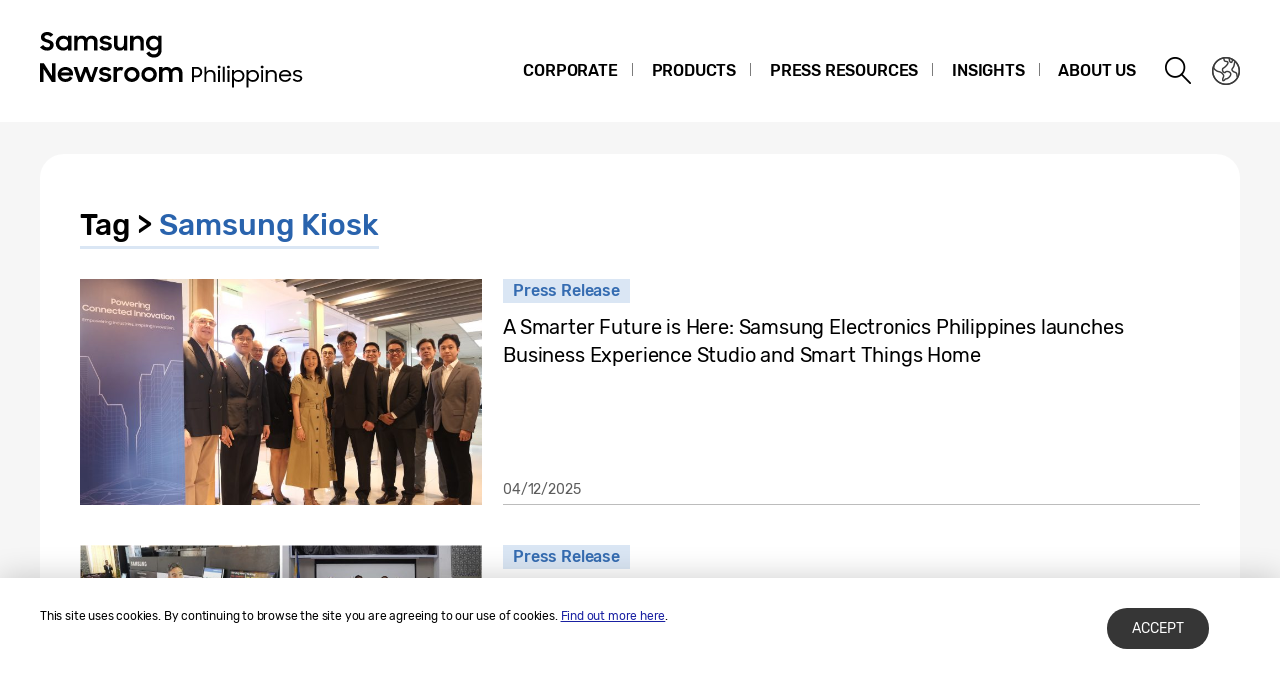

--- FILE ---
content_type: text/html; charset=UTF-8
request_url: https://news.samsung.com/ph/tag/samsung-kiosk
body_size: 21225
content:
<!DOCTYPE html>
<html lang="en-PH">
<head>
    <meta name="viewport" content="width=device-width, initial-scale=1.0, maximum-scale=1.0, user-scalable=no" />
    <meta http-equiv="Content-Type" content="text/html; charset=utf-8" />
    <meta http-equiv="X-UA-Compatible" content="IE=edge">
    <meta name="format-detection" content="telephone=no" />

    <link rel="profile" href="http://gmpg.org/xfn/11">
    <link rel="stylesheet" type="text/css" href="https://news.samsung.com/ph/wp-content/themes/btr_newsroom/css/jquery-ui.css" />
    <link rel="stylesheet" href="https://news.samsung.com/ph/wp-content/themes/btr_newsroom/style.css?ver=1.1.4">
    <link rel="shortcut icon" type="image/x-icon" href="https://news.samsung.com/ph/favicon.ico" />
            <title>Samsung Kiosk &#8211; Samsung Newsroom Philippines</title>
<link rel='dns-prefetch' href='//s.w.org' />
<link rel="alternate" type="application/rss+xml" title="Samsung Newsroom Philippines &raquo; Samsung Kiosk Tag Feed" href="https://news.samsung.com/ph/tag/samsung-kiosk/feed" />
		<script type="text/javascript">
			window._wpemojiSettings = {"baseUrl":"https:\/\/s.w.org\/images\/core\/emoji\/11\/72x72\/","ext":".png","svgUrl":"https:\/\/s.w.org\/images\/core\/emoji\/11\/svg\/","svgExt":".svg","source":{"concatemoji":"https:\/\/news.samsung.com\/ph\/wp-includes\/js\/wp-emoji-release.min.js?ver=4.9.28"}};
			!function(e,a,t){var n,r,o,i=a.createElement("canvas"),p=i.getContext&&i.getContext("2d");function s(e,t){var a=String.fromCharCode;p.clearRect(0,0,i.width,i.height),p.fillText(a.apply(this,e),0,0);e=i.toDataURL();return p.clearRect(0,0,i.width,i.height),p.fillText(a.apply(this,t),0,0),e===i.toDataURL()}function c(e){var t=a.createElement("script");t.src=e,t.defer=t.type="text/javascript",a.getElementsByTagName("head")[0].appendChild(t)}for(o=Array("flag","emoji"),t.supports={everything:!0,everythingExceptFlag:!0},r=0;r<o.length;r++)t.supports[o[r]]=function(e){if(!p||!p.fillText)return!1;switch(p.textBaseline="top",p.font="600 32px Arial",e){case"flag":return s([55356,56826,55356,56819],[55356,56826,8203,55356,56819])?!1:!s([55356,57332,56128,56423,56128,56418,56128,56421,56128,56430,56128,56423,56128,56447],[55356,57332,8203,56128,56423,8203,56128,56418,8203,56128,56421,8203,56128,56430,8203,56128,56423,8203,56128,56447]);case"emoji":return!s([55358,56760,9792,65039],[55358,56760,8203,9792,65039])}return!1}(o[r]),t.supports.everything=t.supports.everything&&t.supports[o[r]],"flag"!==o[r]&&(t.supports.everythingExceptFlag=t.supports.everythingExceptFlag&&t.supports[o[r]]);t.supports.everythingExceptFlag=t.supports.everythingExceptFlag&&!t.supports.flag,t.DOMReady=!1,t.readyCallback=function(){t.DOMReady=!0},t.supports.everything||(n=function(){t.readyCallback()},a.addEventListener?(a.addEventListener("DOMContentLoaded",n,!1),e.addEventListener("load",n,!1)):(e.attachEvent("onload",n),a.attachEvent("onreadystatechange",function(){"complete"===a.readyState&&t.readyCallback()})),(n=t.source||{}).concatemoji?c(n.concatemoji):n.wpemoji&&n.twemoji&&(c(n.twemoji),c(n.wpemoji)))}(window,document,window._wpemojiSettings);
		</script>
		<style type="text/css">
img.wp-smiley,
img.emoji {
	display: inline !important;
	border: none !important;
	box-shadow: none !important;
	height: 1em !important;
	width: 1em !important;
	margin: 0 .07em !important;
	vertical-align: -0.1em !important;
	background: none !important;
	padding: 0 !important;
}
</style>
<link rel='stylesheet' id='mb.miniAudioPlayer.css-css'  href='https://news.samsung.com/ph/wp-content/plugins/wp-miniaudioplayer/css/miniplayer.css?ver=1.8.10' type='text/css' media='screen' />
<script type='text/javascript' src='https://news.samsung.com/ph/wp-includes/js/jquery/jquery.js?ver=1.12.4'></script>
<script type='text/javascript' src='https://news.samsung.com/ph/wp-includes/js/jquery/jquery-migrate.min.js?ver=1.4.1'></script>
<script type='text/javascript' src='https://news.samsung.com/ph/wp-content/plugins/wp-miniaudioplayer/js/jquery.mb.miniAudioPlayer.min.js?ver=1.8.10'></script>
<script type='text/javascript' src='https://news.samsung.com/ph/wp-content/plugins/wp-miniaudioplayer/js/map_overwrite_default_me.js?ver=1.8.10'></script>
<link rel='https://api.w.org/' href='https://news.samsung.com/ph/wp-json/' />
<link rel='shortlink' href='https://bit.ly/44L0NMj' />

<!-- start miniAudioPlayer custom CSS -->

<style id="map_custom_css">
       

/* DO NOT REMOVE OR MODIFY */
/*{'skinName': 'mySkin', 'borderRadius': 5, 'main': 'rgb(255, 217, 102)', 'secondary': 'rgb(68, 68, 68)', 'playerPadding': 0}*/
/* END - DO NOT REMOVE OR MODIFY */
/*++++++++++++++++++++++++++++++++++++++++++++++++++
Copyright (c) 2001-2014. Matteo Bicocchi (Pupunzi);
http://pupunzi.com/mb.components/mb.miniAudioPlayer/demo/skinMaker.html

Skin name: mySkin
borderRadius: 5
background: rgb(255, 217, 102)
icons: rgb(68, 68, 68)
border: rgb(55, 55, 55)
borderLeft: rgb(255, 230, 153)
borderRight: rgb(255, 204, 51)
mute: rgba(68, 68, 68, 0.4)
download: rgba(255, 217, 102, 0.4)
downloadHover: rgb(255, 217, 102)
++++++++++++++++++++++++++++++++++++++++++++++++++*/

/* Older browser (IE8) - not supporting rgba() */
.mbMiniPlayer.mySkin .playerTable span{background-color:#ffd966}
.mbMiniPlayer.mySkin .playerTable span.map_play{border-left:1px solid #ffd966;}
.mbMiniPlayer.mySkin .playerTable span.map_volume{border-right:1px solid #ffd966;}
.mbMiniPlayer.mySkin .playerTable span.map_volume.mute{color: #444444;}
.mbMiniPlayer.mySkin .map_download{color: #444444;}
.mbMiniPlayer.mySkin .map_download:hover{color: #444444;}
.mbMiniPlayer.mySkin .playerTable span{color: #444444;}
.mbMiniPlayer.mySkin .playerTable {border: 1px solid #444444 !important;}

/*++++++++++++++++++++++++++++++++++++++++++++++++*/

.mbMiniPlayer.mySkin .playerTable{background-color:transparent; border-radius:5px !important;}
.mbMiniPlayer.mySkin .playerTable span{background-color:rgb(255, 217, 102); padding:3px !important; font-size: 20px;}
.mbMiniPlayer.mySkin .playerTable span.map_time{ font-size: 12px !important; width: 50px !important}
.mbMiniPlayer.mySkin .playerTable span.map_title{ padding:4px !important}
.mbMiniPlayer.mySkin .playerTable span.map_play{border-left:1px solid rgb(255, 204, 51); border-radius:0 4px 4px 0 !important;}
.mbMiniPlayer.mySkin .playerTable span.map_volume{padding-left:6px !important}
.mbMiniPlayer.mySkin .playerTable span.map_volume{border-right:1px solid rgb(255, 230, 153); border-radius:4px 0 0 4px !important;}
.mbMiniPlayer.mySkin .playerTable span.map_volume.mute{color: rgba(68, 68, 68, 0.4);}
.mbMiniPlayer.mySkin .map_download{color: rgba(255, 217, 102, 0.4);}
.mbMiniPlayer.mySkin .map_download:hover{color: rgb(255, 217, 102);}
.mbMiniPlayer.mySkin .playerTable span{color: rgb(68, 68, 68);text-shadow: none!important;}
.mbMiniPlayer.mySkin .playerTable span{color: rgb(68, 68, 68);}
.mbMiniPlayer.mySkin .playerTable {border: 1px solid rgb(55, 55, 55) !important;}
.mbMiniPlayer.mySkin .playerTable span.map_title{color: #000; text-shadow:none!important}
.mbMiniPlayer.mySkin .playerTable .jp-load-bar{background-color:rgba(255, 217, 102, 0.3);}
.mbMiniPlayer.mySkin .playerTable .jp-play-bar{background-color:#ffd966;}
.mbMiniPlayer.mySkin .playerTable span.map_volumeLevel a{background-color:rgb(94, 94, 94); height:80%!important }
.mbMiniPlayer.mySkin .playerTable span.map_volumeLevel a.sel{background-color:#444444;}
.mbMiniPlayer.mySkin  span.map_download{font-size:50px !important;}
/* Wordpress playlist select */
.map_pl_container .pl_item.sel{background-color:#ffd966 !important; color: #444444}
/*++++++++++++++++++++++++++++++++++++++++++++++++*/

</style>
	
<!-- end miniAudioPlayer custom CSS -->
	
    <!-- Google tag (gtag.js) -->
<script async src="https://www.googletagmanager.com/gtag/js?id=G-NTCHPVB4VX"></script>
<script>
    window.dataLayer = window.dataLayer || [];
    function gtag(){dataLayer.push(arguments);}
    gtag('js', new Date());

    gtag('config', 'G-NTCHPVB4VX',{
        'cookie_expires': 31536000 ,  // 1 year
        'anonymize_ip': true
    });
</script><meta name="description" content="Samsung Newsroom Philippines" /></head>
<body>

<div id="wrapper">
    <div id="header">
        <div class="notice_banner" style="display:none;">
            <div class="inner">
                <p class="notice">Samsung Newsroom's videos will no longer be supported on Internet Explorer. Please try a different type of <a href="https://www.youtube.com/supported_browsers" target="_blank">web browser</a>.</p>
                <button type="button" class="btn_notice_close">close</button>
            </div>
        </div>
        <div class="header_box">
            <div class="header_inner">
                <div class="header_wrap clearfix">
                                        <p class="logo"><a href="https://news.samsung.com/ph/">
                        <svg version="1.1" id="레이어_1" xmlns="http://www.w3.org/2000/svg" xmlns:xlink="http://www.w3.org/1999/xlink" x="0px"
	 y="0px" viewBox="0 0 317 64" style="enable-background:new 0 0 317 64;" xml:space="preserve">
<style type="text/css">
	.st0{fill:none;}
</style>
<rect class="st0" width="317" height="64"/>
<g>
	<g>
		<path d="M7.2609591,22.6447945c-1.6820021,0-3.1001477-0.3181973-4.2550921-0.9545956
			C1.8509227,21.0531464,0.8491852,20.2596149,0,19.3089466l3.1590738-2.3799419
			c0.4753342,0.7771626,1.0613179,1.3723125,1.7579508,1.7847919c0.6959786,0.4131355,1.4685602,0.6193752,2.3184004,0.6193752
			c0.9172773,0,1.6178389-0.247488,2.1016846-0.7424641c0.4838457-0.4943199,0.7260952-1.0554237,0.7260952-1.6820011
			c0-0.3790874-0.1106491-0.7008877-0.3312931-0.9647436s-0.5093803-0.4907198-0.8662081-0.6802645
			s-0.7686539-0.3587923-1.2354765-0.5070887c-0.4674773-0.1486235-0.9473944-0.2972469-1.4397516-0.4455433
			c-0.6285415-0.1977282-1.2570825-0.4121523-1.8849688-0.6429443c-0.6285412-0.230793-1.1935735-0.5398254-1.694442-0.9274254
			c-0.5008688-0.3879271-0.9087658-0.86588-1.2230364-1.4351673c-0.3142705-0.5689602-0.470751-1.2822886-0.470751-2.139657
			c0-0.7257681,0.1525521-1.4021044,0.4583112-2.0286808s0.7346075-1.1745849,1.286545-1.644681
			C3.2140713,5.0227423,3.8681469,4.655766,4.6237054,4.3919101c0.755559-0.2641835,1.5752816-0.3961117,2.4585128-0.3961117
			c0.7470469,0,1.4227285,0.0680921,2.0257359,0.2036211c0.6023512,0.1361837,1.1549435,0.3227816,1.6558123,0.5604486
			c0.5008688,0.2383213,0.9591799,0.5224743,1.3755884,0.8534403c0.4164085,0.3312931,0.8112116,0.6923766,1.1850624,1.0829229
			l-2.8533154,2.2192073C9.6723309,7.6910934,8.5514326,7.0782661,7.1077523,7.0782661
			c-0.849185,0-1.4947491,0.1983833-1.9360375,0.5941677C4.7297721,8.0685453,4.5091276,8.555337,4.5091276,9.1324816
			c0,0.3630476,0.102138,0.668479,0.3057594,0.915967c0.2036209,0.2474871,0.479917,0.4661674,0.8282337,0.6557112
			c0.347662,0.1898718,0.7516303,0.3591194,1.2099414,0.5074158c0.4583116,0.1486235,0.942812,0.3051043,1.4521918,0.4697685
			c0.6278868,0.1983833,1.2610111,0.4252472,1.8980637,0.6805916c0.6370525,0.2559996,1.21387,0.5859833,1.7324162,0.9902792
			c0.5178919,0.4042959,0.9382286,0.8989439,1.2610111,1.4846001c0.3227816,0.5859833,0.4838457,1.3160076,0.4838457,2.1903992
			c0,0.7097263-0.1440411,1.4024296-0.4327774,2.0787659c-0.2887354,0.6769905-0.7051439,1.2747593-1.2485704,1.7939606
			c-0.5434265,0.5198555-1.2145252,0.9408455-2.012641,1.2623196C9.1884851,22.4843864,8.2797194,22.6447945,7.2609591,22.6447945z"
			/>
		<path d="M23.1322765,22.6447945c-0.9002533,0-1.7880669-0.1676102-2.6621323-0.5028324
			c-0.8753757-0.3358765-1.6603966-0.8229942-2.357029-1.4613571c-0.6966343-0.6390152-1.257082-1.4201088-1.6813488-2.3452415
			c-0.4249191-0.9251328-0.6370516-1.9769573-0.6370516-3.155798c0-1.1948814,0.2082033-2.2545614,0.6246119-3.1796951
			c0.4157543-0.9251328,0.9676914-1.7068806,1.6558132-2.3455696c0.6874676-0.6383619,1.477726-1.1254807,2.3694687-1.4610291
			c0.8917427-0.3355494,1.8044376-0.5034876,2.7387371-0.5034876c0.9847145,0,1.8934803,0.1784139,2.7256432,0.5342598
			c0.8321629,0.3561726,1.5202827,0.8419819,2.0637093,1.4571009V7.7153182h3.4392986v14.9039421h-3.4392986v-2.1173973
			c-0.5434265,0.6652069-1.2400589,1.1889896-2.0892448,1.5706978
			C25.0342693,22.4542694,24.116991,22.6447945,23.1322765,22.6447945z M23.6927261,19.4857235
			c0.645565,0,1.2394047-0.1113033,1.7834854-0.3345661c0.5434265-0.2232628,1.0102501-0.534914,1.401123-0.9336452
			c0.3902187-0.3987312,0.7005615-0.8616238,0.929718-1.3880272c0.2291546-0.5260754,0.3443871-1.0924168,0.3443871-1.6986961
			c0-0.5902395-0.1152325-1.1487236-0.3443871-1.674799c-0.2291565-0.5264034-0.5394993-0.9853687-0.929718-1.3762426
			c-0.390873-0.3908739-0.8576965-0.6976147-1.401123-0.9212046c-0.5440807-0.2232628-1.1379204-0.3352213-1.7834854-0.3352213
			c-0.62854,0-1.2191067,0.1119585-1.7703896,0.3352213c-0.5525932,0.2235899-1.0318565,0.5264025-1.4397526,0.90942
			c-0.4078979,0.3826895-0.7260971,0.8373995-0.9552517,1.363802c-0.2291565,0.5264025-0.3437328,1.093071-0.3437328,1.6990242
			c0,0.6062794,0.1145763,1.1765499,0.3437328,1.7111359c0.2291546,0.5342598,0.5473537,0.9964981,0.9552517,1.387373
			c0.407896,0.390873,0.8871593,0.698597,1.4397526,0.9218597C22.4736195,19.3744202,23.0641861,19.4857235,23.6927261,19.4857235z"
			/>
		<path d="M34.1382942,7.7153182h3.413765v1.9242511c0.4753342-0.6010418,1.0737572-1.0760489,1.7959251-1.4253464
			c0.7215118-0.3496261,1.5412331-0.5244389,2.4585114-0.5244389c1.1719666,0,2.1612663,0.2216258,2.9678917,0.665205
			c0.8066292,0.4435797,1.4305878,1.0668831,1.8725281,1.8699083c0.5100365-0.7696342,1.1850624-1.3847532,2.0257378-1.8447008
			c0.8406715-0.4602752,1.7959251-0.6904125,2.8657532-0.6904125c2.0041313,0,3.5159035,0.5460443,4.5353165,1.638134
			c1.0187607,1.0924168,1.5287971,2.5881472,1.5287971,4.4888277v8.802515h-3.5159035v-8.4885721
			c0-1.0619717-0.2723656-1.9039545-0.8157921-2.5266027c-0.5434265-0.6223202-1.3500557-0.9333172-2.4198837-0.9333172
			c-0.9342995,0-1.7160492,0.3155794-2.3439331,0.946085c-0.6285439,0.6305046-0.9428139,1.5847731-0.9428139,2.8624783v8.1399288
			h-3.4903679v-8.5880909c0-1.0452766-0.2631989-1.8669624-0.7896042-2.4644032
			c-0.5264015-0.5971136-1.3081512-0.895998-2.3439331-0.895998c-0.9683456,0-1.7703934,0.3234367-2.407444,0.9706373
			c-0.6370544,0.6475277-0.9552536,1.6181641-0.9552536,2.9125652v8.0652895h-3.4392967V7.7153182z"/>
		<path d="M65.804985,22.6447945c-1.6473083,0-3.0150375-0.3064137-4.1018906-0.919241
			c-1.0868492-0.6134815-1.9275246-1.4993305-2.5220184-2.6588573l3.1846085-1.4325485
			c0.3568268,0.6527653,0.8406715,1.1542892,1.4521904,1.50457c0.611515,0.3502789,1.3245201,0.5250931,2.140316,0.5250931
			c0.8491821,0,1.4855804-0.1695747,1.9104996-0.5093803c0.424263-0.3404598,0.6370544-0.7450829,0.6370544-1.2145233
			c0-0.2592735-0.0982132-0.4694424-0.2933197-0.631815c-0.1951065-0.1617184-0.4497986-0.3037949-0.7640686-0.4249191
			c-0.31427-0.1211262-0.6841965-0.2226086-1.1084595-0.3037949c-0.424263-0.0808601-0.8662109-0.170229-1.3245239-0.2671299
			c-0.6455612-0.1296368-1.2780304-0.2831707-1.8980598-0.4615841c-0.6200294-0.1777592-1.1765518-0.424593-1.6689072-0.7408276
			c-0.4923592-0.3155794-0.8917427-0.7205296-1.1975021-1.2145233c-0.3057594-0.4933386-0.458313-1.1130409-0.458313-1.8577957
			c0-0.5666685,0.1401138-1.113368,0.4203377-1.6394434c0.2802238-0.5264034,0.6750259-0.9915886,1.1844063-1.3965387
			c0.5100365-0.4049511,1.1254845-0.7244587,1.8476524-0.959507c0.7215118-0.2347202,1.5242081-0.3522444,2.4074402-0.3522444
			c1.4940948,0,2.738739,0.2766232,3.7319641,0.8298702c0.9938812,0.5535736,1.7789001,1.3061857,2.3570328,2.2591448
			l-2.929924,1.3854084c-0.3057556-0.4998865-0.7306747-0.8950157-1.2741013-1.1853886
			c-0.5434265-0.2903719-1.1719666-0.4357224-1.8849716-0.4357224c-0.8151398,0-1.4188004,0.1541891-1.8090172,0.4619122
			c-0.3908768,0.3080502-0.5859833,0.6642227-0.5859833,1.0691738c0,0.4697685,0.2887344,0.8062992,0.8662071,1.0082836
			c0.5774689,0.2026386,1.4266586,0.4173899,2.547554,0.6442537c0.6115189,0.1132689,1.2269669,0.2632017,1.8469925,0.4494724
			c0.6200333,0.1862707,1.1850662,0.4373598,1.6944427,0.7535944c0.5093842,0.3159065,0.9212112,0.7208576,1.2354813,1.2148514
			c0.31427,0.4943199,0.471405,1.1136951,0.471405,1.858778c0,0.5028324-0.1191635,1.0246525-0.3568268,1.5674229
			c-0.2376709,0.5427704-0.6069412,1.0449486-1.1078033,1.5065327c-0.5015259,0.4622402-1.1339951,0.8387089-1.8980637,1.130064
			C67.7920914,22.499445,66.8754654,22.6447945,65.804985,22.6447945z"/>
		<path d="M87.333168,22.6192608h-3.413765v-1.8666344c-0.4759903,0.5912209-1.0698242,1.0541153-1.7834854,1.3893356
			c-0.7129974,0.3352222-1.5458145,0.5028324-2.4964828,0.5028324c-1.7671204,0-3.1636581-0.5499725-4.1909332-1.6505737
			c-1.0279236-1.0999451-1.5412292-2.6339779-1.5412292-4.6011124V7.7153182h3.4903641v8.2895336
			c0,1.1284275,0.2586212,2.0208244,0.7765121,2.6762085s1.3205872,0.9827499,2.4080963,0.9827499
			c0.9506683,0,1.7402725-0.3398056,2.3688126-1.0200691c0.62854-0.6809196,0.9428101-1.6597404,0.9428101-2.9377728V7.7153182
			h3.4393005V22.6192608z"/>
		<path d="M90.0849991,7.7153182h3.413765v2.0358825c0.4923553-0.621666,1.1163177-1.1202431,1.8725281-1.4970398
			c0.7555618-0.376142,1.6178436-0.5643768,2.5855331-0.5643768c1.8515778,0,3.2991867,0.5503006,4.3441315,1.6505737
			c1.0442963,1.1002731,1.5667725,2.6339779,1.5667725,4.6011143v8.6777887h-3.4903641v-8.2895346
			c0-1.1280994-0.2802277-2.0201683-0.8406754-2.6758804c-0.5604477-0.655057-1.401123-0.983077-2.5220261-0.983077
			c-0.9853668,0-1.8135986,0.3401318-2.4840469,1.0203962c-0.6710968,0.6809196-1.0063171,1.6597404-1.0063171,2.9374456v7.9906502
			h-3.4393005V7.7153182z"/>
		<path d="M118.2102509,20.3525867c-0.5434265,0.7129993-1.2400589,1.2734489-2.089241,1.681345
			c-0.8491898,0.4072418-1.7749786,0.6108627-2.7767105,0.6108627c-0.9002609,0-1.7880707-0.1676102-2.6621399-0.5028324
			c-0.8753738-0.3358765-1.6603928-0.8229942-2.3570251-1.4613571c-0.6966324-0.6390152-1.2570801-1.4201088-1.6813507-2.3452415
			c-0.4249191-0.9251328-0.6370468-1.9769573-0.6370468-3.155798c0-1.1948814,0.2081985-2.2545614,0.6246109-3.1796951
			c0.4157486-0.9251328,0.9676895-1.7068806,1.6558075-2.3455696c0.6874695-0.6383619,1.4777298-1.1254807,2.3694763-1.4610291
			c0.8917389-0.3355494,1.8044357-0.5034876,2.7387314-0.5034876c0.9847183,0,1.893486,0.1918359,2.725647,0.5755072
			c0.8321609,0.3839989,1.5202789,0.9022179,2.0637054,1.5549831V7.7153182h3.4393005v14.3382549
			c0,1.0390568-0.1656494,2.0119858-0.4962845,2.9174767c-0.3312912,0.9054909-0.819725,1.6977139-1.4652863,2.3773232
			c-0.6455688,0.6789551-1.4482651,1.2158337-2.4074478,1.6093273c-0.9598312,0.394146-2.0682907,0.5912209-3.3247147,0.5912209
			c-0.9683456,0-1.8470001-0.1060677-2.6372604-0.3181992c-0.7896042-0.2127876-1.4986725-0.5093803-2.1272125-0.8917427
			s-1.180481-0.8321609-1.6558151-1.3500519c-0.4759903-0.5178909-0.8832321-1.0914345-1.2230377-1.7193203l3.0575943-1.8600883
			c0.5434265,1.0017376,1.1549454,1.7487831,1.8339005,2.2417946c0.6796036,0.4923573,1.6139069,0.7385368,2.8028946,0.7385368
			c0.6449127,0,1.230896-0.1191616,1.7579498-0.3568287c0.5257492-0.2376671,0.9716263-0.5519371,1.337616-0.9421558
			c0.3646851-0.3908749,0.6449127-0.8498402,0.8406754-1.3755875c0.1951065-0.5264034,0.2926636-1.069828,0.2926636-1.6302776
			V20.3525867z M113.904747,19.4857235c0.6455612,0,1.2394028-0.1113033,1.7834854-0.3345661
			c0.5434265-0.2232628,1.0102463-0.534914,1.401123-0.9336452c0.3902206-0.3987312,0.7005615-0.8616238,0.929718-1.3880272
			c0.2291565-0.5260754,0.3443832-1.0924168,0.3443832-1.6986961c0-0.5902395-0.1152267-1.1487236-0.3443832-1.674799
			c-0.2291565-0.5264034-0.5394974-0.9853687-0.929718-1.3762426c-0.3908768-0.3908739-0.8576965-0.6976147-1.401123-0.9212046
			c-0.5440826-0.2232628-1.1379242-0.3352213-1.7834854-0.3352213c-0.62854,0-1.2191086,0.1119585-1.7703934,0.3352213
			c-0.5525894,0.2235899-1.0318527,0.5264025-1.4397507,0.90942c-0.4078979,0.3826895-0.7260971,0.8373995-0.9552536,1.363802
			s-0.3437347,1.093071-0.3437347,1.6990242c0,0.6062794,0.1145782,1.1765499,0.3437347,1.7111359
			c0.2291565,0.5342598,0.5473557,0.9964981,0.9552536,1.387373c0.4078979,0.390873,0.8871613,0.698597,1.4397507,0.9218597
			C112.6856384,19.3744202,113.276207,19.4857235,113.904747,19.4857235z"/>
	</g>
	<g>
		<path d="M0,35.3212585h3.9286997l8.0606194,12.6782913V35.3212585h3.469161v18.6214867h-3.6986027L3.4691606,40.8567047
			v13.0860405H0V35.3212585z"/>
		<path d="M25.5598202,53.9683113c-1.1734314,0-2.2445965-0.1927299-3.2141514-0.5775375
			c-0.9695568-0.3848038-1.7981701-0.9138336-2.4871502-1.5857697c-0.6883259-0.671936-1.2245636-1.4631805-1.6067486-2.3724251
			c-0.3828392-0.9099007-0.5742607-1.881424-0.5742607-2.9139099c0-1.0488777,0.1999435-2.0328522,0.5998268-2.9506226
			c0.399229-0.9177666,0.9472675-1.712944,1.6447697-2.3848801c0.697504-0.671936,1.5182495-1.2048988,2.4622402-1.5982246
			c0.9433327-0.3933296,1.9594326-0.5899925,3.0476418-0.5899925c1.1052551,0,2.1305313,0.1789627,3.0738659,0.5382042
			c0.9439888,0.3585854,1.7562122,0.860733,2.4360161,1.5064468c0.68046,0.6457138,1.2121105,1.4068069,1.5942936,2.2839279
			c0.3828392,0.8764687,0.5742607,1.8329124,0.5742607,2.8693314v1.2199745H20.9683609
			c0.2379646,1.0547791,0.7565022,1.9043655,1.5562725,2.5507355c0.7991123,0.6463699,1.8106232,0.9695587,3.0351868,0.9695587
			c0.9695549,0,1.8112793-0.2379646,2.5251713-0.71455c0.7145481-0.4759254,1.2501297-1.1137733,1.6074047-1.9128876
			l2.8313122,1.6323128c-0.6463718,1.2075195-1.5523396,2.1810074-2.7165928,2.9204674
			C28.6422081,53.5985832,27.226223,53.9683113,25.5598202,53.9683113z M25.4319878,42.0301323
			c-1.037077,0-1.9345226,0.2294426-2.6910248,0.6876717c-0.7565022,0.4582253-1.2881508,1.0626411-1.5942917,1.8125877h8.4690247
			c-0.2550087-0.8194351-0.7486362-1.4408913-1.4795723-1.8650322
			C27.4045334,42.2425308,26.503809,42.0301323,25.4319878,42.0301323z"/>
		<path d="M33.5942192,39.0205154h3.5202904l3.2908516,10.2796402l3.7497368-10.2796402h3.418026l3.6736946,10.3052063
			l3.418026-10.3052063h3.4947281l-5.2293091,14.9222298h-3.3164177L45.8385468,43.611969l-3.876915,10.3307762h-3.393116
			L33.5942192,39.0205154z"/>
		<path d="M65.2512894,53.9683113c-1.6493568,0-3.0187988-0.306797-4.1070061-0.9203873
			c-1.0882111-0.6142502-1.9299355-1.5012054-2.5251732-2.662178l3.1885872-1.4343414
			c0.3572731,0.6535835,0.8417244,1.1557312,1.4540062,1.5064507c0.6122818,0.3507156,1.3261719,0.5257492,2.1429825,0.5257492
			c0.8502502,0,1.487442-0.1697884,1.9128952-0.5100174c0.4247894-0.3408852,0.6378479-0.7460136,0.6378479-1.2160416
			c0-0.259594-0.0983353-0.4700279-0.2936859-0.6326027c-0.1953583-0.1619186-0.4503632-0.3041725-0.7650299-0.4254494
			c-0.3146591-0.1212769-0.6850433-0.2228851-1.1098404-0.3041763c-0.4247971-0.0806313-0.8672867-0.1704407-1.3261719-0.2674637
			c-0.6463699-0.1297951-1.2796326-0.2831955-1.9004364-0.4621582c-0.6208038-0.1776543-1.1780205-0.4247971-1.67099-0.7414246
			c-0.4929733-0.3159752-0.8928566-0.7217598-1.1989975-1.2160416s-0.4588852-1.1144333-0.4588852-1.8604431
			c0-0.5670509,0.1402893-1.1144333,0.4208641-1.6414948c0.2805748-0.5270576,0.675869-0.9924965,1.1858864-1.3982811
			c0.5106697-0.4051285,1.1268845-0.7250366,1.8499565-0.9603767c0.7224121-0.2353439,1.5261116-0.352684,2.41045-0.352684
			c1.4959564,0,2.742157,0.276638,3.7366257,0.8305779c0.9951172,0.5545921,1.7811203,1.3078156,2.3599701,2.2622948
			l-2.9335785,1.3871384c-0.3061371-0.5008392-0.7315903-0.8961334-1.2756958-1.1871948
			c-0.5441055-0.2904091-1.1734314-0.4359398-1.8873215-0.4359398c-0.8161545,0-1.4205742,0.1540527-1.8112793,0.4621582
			c-0.3913651,0.3087654-0.5867157,0.6653824-0.5867157,1.0705109c0,0.4706841,0.2890968,0.8076363,0.8672905,1.0095444
			c0.5781898,0.2032204,1.4284401,0.4182396,2.5507393,0.6450577c0.6122818,0.1134109,1.2284927,0.2635307,1.8492966,0.4503632
			c0.6208038,0.1861725,1.1865463,0.4379044,1.6965637,0.7545357c0.5100098,0.3159714,0.9223557,0.721756,1.2370148,1.2160378
			c0.3146667,0.4949417,0.4719925,1.1150894,0.4719925,1.8611031c0,0.5034599-0.1193085,1.0259285-0.3572693,1.5693779
			c-0.2379684,0.5434494-0.6076965,1.046257-1.1091919,1.5084152c-0.5021439,0.4628181-1.1354065,0.8397598-1.9004288,1.1314774
			C67.2408829,53.8227806,66.3231125,53.9683113,65.2512894,53.9683113z"/>
		<path d="M73.4902191,39.0205154h3.4180298v2.2190285c0.696846-1.4795723,1.9725418-2.2190285,3.8264313-2.2190285
			c0.5434494,0,1.0331421,0.0596542,1.4664612,0.1783066c0.4339752,0.1193123,0.8200912,0.2720528,1.1609802,0.4595413
			l-1.3012695,3.2646255c-0.2550049-0.1697845-0.5401688-0.3100739-0.8548355-0.4208603
			c-0.3146591-0.1101341-0.7184753-0.1658554-1.2114487-0.1658554c-1.0036469,0-1.7640839,0.2851639-2.2826157,0.8548355
			c-0.5191956,0.5696716-0.7781372,1.5012054-0.7781372,2.7932892v7.9583473h-3.4435959V39.0205154z"/>
		<path d="M91.8573685,53.9683113c-1.0718231,0-2.0793991-0.1927299-3.0227356-0.5775375
			c-0.943985-0.3848038-1.7647324-0.9177666-2.4622345-1.5982246c-0.6975098-0.6798019-1.2455444-1.4749832-1.6447754-2.3848839
			c-0.3998795-0.9098969-0.599823-1.880764-0.599823-2.9139061c0-1.0488777,0.1999435-2.0282669,0.599823-2.9381676
			c0.399231-0.9092445,0.9472656-1.704422,1.6447754-2.3848801c0.6975021-0.6798019,1.5182495-1.2127647,2.4622345-1.5982246
			c0.9433365-0.3848076,1.9509125-0.5775375,3.0227356-0.5775375c1.0711594,0,2.0741501,0.1927299,3.0096207,0.5775375
			c0.935463,0.3854599,1.7555542,0.9184227,2.4615784,1.5982246c0.7053757,0.6804581,1.2586517,1.4756355,1.6578827,2.3848801
			c0.3998871,0.9099007,0.5998306,1.8892899,0.5998306,2.9381676c0,1.0331421-0.1999435,2.0040092-0.5998306,2.9139061
			c-0.399231,0.9099007-0.952507,1.7050819-1.6578827,2.3848839c-0.7060242,0.6804581-1.5261154,1.2134209-2.4615784,1.5982246
			C93.9315186,53.7755814,92.9285278,53.9683113,91.8573685,53.9683113z M91.8573685,50.7285957
			c0.6116257,0,1.1812973-0.1114426,1.7090149-0.3343277c0.5263977-0.2235451,0.985939-0.5270615,1.3773041-0.9099007
			c0.3907089-0.3828392,0.696846-0.8332024,0.9184189-1.3517418c0.2209244-0.5185356,0.3317108-1.0646095,0.3317108-1.6388664
			c0-0.5899925-0.1107864-1.1445885-0.3317108-1.6631241c-0.2215729-0.5178833-0.52771-0.9689026-0.9184189-1.3517418
			c-0.3913651-0.3828392-0.8509064-0.6863594-1.3773041-0.9092445c-0.5277176-0.2235413-1.0973892-0.3349838-1.7090149-0.3349838
			c-0.6122818,0-1.1865463,0.1114426-1.7221298,0.3349838c-0.5355835,0.2228851-0.9951172,0.5264053-1.3773041,0.9092445
			c-0.382843,0.3828392-0.685051,0.8338585-0.9059677,1.3517418c-0.2209167,0.5185356-0.3310547,1.0731316-0.3310547,1.6631241
			c0,0.5742569,0.1101379,1.1203308,0.3310547,1.6388664c0.2209167,0.5185394,0.5231247,0.9689026,0.9059677,1.3517418
			c0.3821869,0.3828392,0.8417206,0.6863556,1.3773041,0.9099007
			C90.6708221,50.6171532,91.2450867,50.7285957,91.8573685,50.7285957z"/>
		<path d="M109.1009064,53.9683113c-1.0718231,0-2.0793991-0.1927299-3.0227356-0.5775375
			c-0.9439926-0.3848038-1.7647324-0.9177666-2.4622421-1.5982246c-0.6975021-0.6798019-1.2455368-1.4749832-1.6447678-2.3848839
			c-0.3998871-0.9098969-0.599823-1.880764-0.599823-2.9139061c0-1.0488777,0.1999359-2.0282669,0.599823-2.9381676
			c0.399231-0.9092445,0.9472656-1.704422,1.6447678-2.3848801c0.6975098-0.6798019,1.5182495-1.2127647,2.4622421-1.5982246
			c0.9433365-0.3848076,1.9509125-0.5775375,3.0227356-0.5775375c1.0711594,0,2.0741501,0.1927299,3.0096207,0.5775375
			c0.935463,0.3854599,1.7555542,0.9184227,2.4615784,1.5982246c0.705368,0.6804581,1.2586517,1.4756355,1.6578827,2.3848801
			c0.3998871,0.9099007,0.599823,1.8892899,0.599823,2.9381676c0,1.0331421-0.1999359,2.0040092-0.599823,2.9139061
			c-0.399231,0.9099007-0.9525146,1.7050819-1.6578827,2.3848839c-0.7060242,0.6804581-1.5261154,1.2134209-2.4615784,1.5982246
			C111.1750565,53.7755814,110.1720657,53.9683113,109.1009064,53.9683113z M109.1009064,50.7285957
			c0.6116257,0,1.1812973-0.1114426,1.7090073-0.3343277c0.5264053-0.2235451,0.9859467-0.5270615,1.3773117-0.9099007
			c0.3907013-0.3828392,0.696846-0.8332024,0.9184189-1.3517418c0.2209244-0.5185356,0.3317108-1.0646095,0.3317108-1.6388664
			c0-0.5899925-0.1107864-1.1445885-0.3317108-1.6631241c-0.2215729-0.5178833-0.5277176-0.9689026-0.9184189-1.3517418
			c-0.3913651-0.3828392-0.8509064-0.6863594-1.3773117-0.9092445c-0.52771-0.2235413-1.0973816-0.3349838-1.7090073-0.3349838
			c-0.6122818,0-1.1865463,0.1114426-1.7221298,0.3349838c-0.5355835,0.2228851-0.9951172,0.5264053-1.3773041,0.9092445
			c-0.382843,0.3828392-0.685051,0.8338585-0.9059677,1.3517418c-0.2209167,0.5185356-0.3310547,1.0731316-0.3310547,1.6631241
			c0,0.5742569,0.1101379,1.1203308,0.3310547,1.6388664c0.2209167,0.5185394,0.5231247,0.9689026,0.9059677,1.3517418
			c0.3821869,0.3828392,0.8417206,0.6863556,1.3773041,0.9099007
			C107.91436,50.6171532,108.4886246,50.7285957,109.1009064,50.7285957z"/>
		<path d="M118.9721451,39.0205154h3.4180298v1.9266548c0.4759293-0.6017952,1.0750961-1.0777206,1.7981644-1.4271278
			c0.7224197-0.3500633,1.5431595-0.5250931,2.461586-0.5250931c1.1734314,0,2.1639633,0.2215729,2.9715958,0.6660347
			c0.8076324,0.4438057,1.432373,1.0678864,1.8748779,1.8722458c0.5106659-0.7709236,1.1865387-1.3864861,2.0282593-1.8473358
			s1.798172-0.6909447,2.869339-0.6909447c2.0066223,0,3.5202942,0.5467262,4.5409698,1.6401787
			c1.0200348,1.0934525,1.5307159,2.5913811,1.5307159,4.4944344v8.8131828h-3.5202942v-8.499176
			c0-1.0632973-0.2727051-1.9063301-0.8168182-2.5297585c-0.5440979-0.6227684-1.3517456-0.9341545-2.4228973-0.9341545
			c-0.9354706,0-1.7182007,0.3159752-2.3468628,0.9472656c-0.6293335,0.6312943-0.9440002,1.5864258-0.9440002,2.8660545v8.1497688
			h-3.4947205v-8.5988197c0-1.0462532-0.2635345-1.8689651-0.7905884-2.4674797
			c-0.5270615-0.5978584-1.3097916-0.8967896-2.3468628-0.8967896c-0.9695587,0-1.7726059,0.3238411-2.4104538,0.9715233
			c-0.6378479,0.6483345-0.9564438,1.6205139-0.9564438,2.9165306v8.0750351h-3.4435959V39.0205154z"/>
	</g>
	<g>
		<path d="M151.9277344,38.9482422h4.8339844c0.8046875,0,1.5390625,0.1328125,2.2011719,0.3994141
			c0.6621094,0.265625,1.2324219,0.6347656,1.7099609,1.1054688c0.4775391,0.4716797,0.8496094,1.0205078,1.1162109,1.6484375
			c0.265625,0.6279297,0.3984375,1.3105469,0.3984375,2.0478516s-0.1328125,1.4238281-0.3984375,2.0585938
			c-0.2666016,0.6347656-0.6386719,1.1875-1.1162109,1.6582031c-0.4775391,0.4716797-1.0517578,0.8398438-1.7197266,1.1064453
			c-0.6699219,0.265625-1.40625,0.3994141-2.2128906,0.3994141h-2.8457031v4.5253906h-1.9667969V38.9482422z
			 M153.8945312,40.7705078v6.7373047h2.7236328c0.5458984,0,1.0400391-0.0849609,1.484375-0.2558594
			c0.4443359-0.1699219,0.8193359-0.4091797,1.1259766-0.7167969c0.3076172-0.3066406,0.5429688-0.6650391,0.7070312-1.0751953
			c0.1640625-0.4091797,0.2460938-0.8457031,0.2460938-1.3105469c0-0.4775391-0.0820312-0.9208984-0.2460938-1.3310547
			c-0.1640625-0.4091797-0.3994141-0.7675781-0.7070312-1.0751953c-0.3066406-0.3066406-0.6816406-0.5458984-1.1259766-0.7167969
			c-0.4443359-0.1699219-0.9384766-0.2558594-1.484375-0.2558594H153.8945312z"/>
		<path d="M164.3789062,38.7431641h1.9257812v5.2949219c0.4228516-0.6425781,0.9785156-1.1601562,1.6689453-1.5527344
			c0.6884766-0.3916016,1.484375-0.5878906,2.3857422-0.5878906c0.7773438,0,1.484375,0.1201172,2.1191406,0.3613281
			s1.1738281,0.59375,1.6181641,1.0556641c0.4433594,0.4619141,0.7841797,1.0214844,1.0244141,1.6787109
			c0.2382812,0.65625,0.3574219,1.4003906,0.3574219,2.2304688v6.6738281h-1.9863281v-6.5527344
			c0-1.1357422-0.2929688-2.0371094-0.8808594-2.7050781c-0.5869141-0.6679688-1.4609375-1.0019531-2.6210938-1.0019531
			c-0.5185547,0-1,0.09375-1.4433594,0.2802734c-0.4433594,0.1875-0.8300781,0.4472656-1.1572266,0.7822266
			c-0.3271484,0.3339844-0.5830078,0.7314453-0.7675781,1.1923828s-0.2763672,0.9648438-0.2763672,1.5126953v6.4921875h-1.9667969
			V38.7431641z"/>
		<path d="M177.6484375,38.9892578c0-0.4101562,0.1269531-0.7402344,0.3789062-0.9931641
			c0.2529297-0.2529297,0.5908203-0.3789062,1.0136719-0.3789062c0.4511719,0,0.7988281,0.1259766,1.0449219,0.3789062
			s0.3691406,0.5830078,0.3691406,0.9931641c0,0.4228516-0.1230469,0.7607422-0.3691406,1.0136719
			s-0.59375,0.3789062-1.0449219,0.3789062c-0.4365234,0-0.7773438-0.1259766-1.0234375-0.3789062
			S177.6484375,39.4121094,177.6484375,38.9892578z M178.0585938,41.9179688h1.9658203v11.9794922h-1.9658203V41.9179688z"/>
		<path d="M182.7685547,38.7431641h1.9658203v15.1542969h-1.9658203V38.7431641z"/>
		<path d="M187.0683594,38.9892578c0-0.4101562,0.1269531-0.7402344,0.3789062-0.9931641s0.5898438-0.3789062,1.0136719-0.3789062
			c0.4511719,0,0.7988281,0.1259766,1.0449219,0.3789062c0.2451172,0.2529297,0.3681641,0.5830078,0.3681641,0.9931641
			c0,0.4228516-0.1230469,0.7607422-0.3681641,1.0136719c-0.2460938,0.2529297-0.59375,0.3789062-1.0449219,0.3789062
			c-0.4375,0-0.7773438-0.1259766-1.0234375-0.3789062S187.0683594,39.4121094,187.0683594,38.9892578z M187.4785156,41.9179688
			h1.9648438v11.9794922h-1.9648438V41.9179688z"/>
		<path d="M198.3730469,53.9179688c-0.8876953,0-1.7275391-0.1787109-2.5195312-0.5371094
			c-0.7910156-0.3583984-1.4199219-0.8828125-1.8828125-1.5722656v7.5771484h-1.9052734V41.9179688h1.9052734v2.3261719
			c0.4765625-0.7470703,1.1191406-1.3251953,1.9238281-1.7333984c0.8056641-0.4091797,1.6318359-0.6132812,2.4785156-0.6132812
			c0.8457031,0,1.6386719,0.1513672,2.375,0.4541016c0.7382812,0.3027344,1.3789062,0.7236328,1.9257812,1.2626953
			c0.5449219,0.5400391,0.9755859,1.1748047,1.2890625,1.9052734c0.3144531,0.7294922,0.4716797,1.5292969,0.4716797,2.3974609
			c0,0.8564453-0.1611328,1.6523438-0.4814453,2.3886719c-0.3203125,0.7373047-0.7539062,1.3720703-1.3007812,1.9052734
			c-0.5458984,0.5322266-1.1875,0.9501953-1.9238281,1.2529297
			C199.9902344,53.7666016,199.2050781,53.9179688,198.3730469,53.9179688z M198.1884766,52.1162109
			c0.6005859,0,1.1601562-0.1103516,1.6787109-0.3310547c0.5195312-0.2197266,0.9726562-0.5185547,1.3623047-0.8945312
			c0.3896484-0.375,0.6962891-0.8222656,0.921875-1.3408203s0.3378906-1.0693359,0.3378906-1.6523438
			s-0.1123047-1.1308594-0.3378906-1.6425781c-0.2255859-0.5126953-0.5322266-0.9589844-0.921875-1.3417969
			c-0.3896484-0.3818359-0.8427734-0.6835938-1.3623047-0.9042969c-0.5185547-0.2197266-1.078125-0.3300781-1.6787109-0.3300781
			c-0.6279297,0-1.2119141,0.1103516-1.7509766,0.3300781c-0.5390625,0.2207031-1.0039062,0.5224609-1.3925781,0.9042969
			c-0.3886719,0.3828125-0.6933594,0.8291016-0.9111328,1.3417969c-0.2177734,0.5117188-0.3271484,1.0595703-0.3271484,1.6425781
			s0.109375,1.1337891,0.3271484,1.6523438s0.5224609,0.9658203,0.9111328,1.3408203
			c0.3886719,0.3759766,0.8535156,0.6748047,1.3925781,0.8945312
			C196.9765625,52.0058594,197.5605469,52.1162109,198.1884766,52.1162109z"/>
		<path d="M212.9121094,53.9179688c-0.8867188,0-1.7265625-0.1787109-2.5185547-0.5371094s-1.4199219-0.8828125-1.8837891-1.5722656
			v7.5771484h-1.9042969V41.9179688h1.9042969v2.3261719c0.4775391-0.7470703,1.1191406-1.3251953,1.9248047-1.7333984
			c0.8056641-0.4091797,1.6318359-0.6132812,2.4775391-0.6132812c0.8466797,0,1.6386719,0.1513672,2.3759766,0.4541016
			s1.3779297,0.7236328,1.9248047,1.2626953c0.5458984,0.5400391,0.9765625,1.1748047,1.2900391,1.9052734
			c0.3134766,0.7294922,0.4716797,1.5292969,0.4716797,2.3974609c0,0.8564453-0.1611328,1.6523438-0.4824219,2.3886719
			c-0.3203125,0.7373047-0.7539062,1.3720703-1.2998047,1.9052734c-0.5458984,0.5322266-1.1875,0.9501953-1.9248047,1.2529297
			S213.7451172,53.9179688,212.9121094,53.9179688z M212.7285156,52.1162109c0.5996094,0,1.1601562-0.1103516,1.6787109-0.3310547
			c0.5185547-0.2197266,0.9726562-0.5185547,1.3623047-0.8945312c0.3886719-0.375,0.6953125-0.8222656,0.921875-1.3408203
			c0.2246094-0.5185547,0.3378906-1.0693359,0.3378906-1.6523438s-0.1132812-1.1308594-0.3378906-1.6425781
			c-0.2265625-0.5126953-0.5332031-0.9589844-0.921875-1.3417969c-0.3896484-0.3818359-0.84375-0.6835938-1.3623047-0.9042969
			c-0.5185547-0.2197266-1.0791016-0.3300781-1.6787109-0.3300781c-0.6289062,0-1.2119141,0.1103516-1.7519531,0.3300781
			c-0.5390625,0.2207031-1.0029297,0.5224609-1.3925781,0.9042969c-0.3886719,0.3828125-0.6923828,0.8291016-0.9101562,1.3417969
			c-0.21875,0.5117188-0.328125,1.0595703-0.328125,1.6425781s0.109375,1.1337891,0.328125,1.6523438
			c0.2177734,0.5185547,0.5214844,0.9658203,0.9101562,1.3408203c0.3896484,0.3759766,0.8535156,0.6748047,1.3925781,0.8945312
			C211.5166016,52.0058594,212.0996094,52.1162109,212.7285156,52.1162109z"/>
		<path d="M220.734375,38.9892578c0-0.4101562,0.1269531-0.7402344,0.3789062-0.9931641
			c0.2529297-0.2529297,0.5908203-0.3789062,1.0136719-0.3789062c0.4511719,0,0.7988281,0.1259766,1.0449219,0.3789062
			s0.3691406,0.5830078,0.3691406,0.9931641c0,0.4228516-0.1230469,0.7607422-0.3691406,1.0136719
			s-0.59375,0.3789062-1.0449219,0.3789062c-0.4365234,0-0.7773438-0.1259766-1.0234375-0.3789062
			S220.734375,39.4121094,220.734375,38.9892578z M221.1445312,41.9179688h1.9658203v11.9794922h-1.9658203V41.9179688z"/>
		<path d="M225.7314453,41.9179688h1.9248047v2.1591797c0.4101562-0.6552734,0.9628906-1.1826172,1.6591797-1.5810547
			c0.6962891-0.3994141,1.4951172-0.5986328,2.3955078-0.5986328c0.7783203,0,1.484375,0.1201172,2.1191406,0.3613281
			c0.6357422,0.2412109,1.171875,0.59375,1.6083984,1.0556641s0.7744141,1.0214844,1.0136719,1.6787109
			c0.2392578,0.65625,0.3583984,1.4003906,0.3583984,2.2304688v6.6738281H234.84375v-6.5722656
			c0-1.1220703-0.2929688-2.0175781-0.8798828-2.6855469s-1.4609375-1.0019531-2.6210938-1.0019531
			c-0.5185547,0-1.0029297,0.09375-1.4541016,0.2802734c-0.4511719,0.1875-0.8398438,0.4472656-1.1679688,0.7822266
			c-0.3271484,0.3339844-0.5830078,0.7314453-0.7675781,1.1923828c-0.1835938,0.4609375-0.2763672,0.9648438-0.2763672,1.5126953
			v6.4921875h-1.9453125V41.9179688z"/>
		<path d="M245.2460938,53.9179688c-0.9550781,0-1.8222656-0.1513672-2.5996094-0.4541016
			c-0.7792969-0.3027344-1.4433594-0.7207031-1.9960938-1.2529297c-0.5527344-0.5332031-0.9804688-1.1611328-1.28125-1.8857422
			c-0.2988281-0.7236328-0.4492188-1.5068359-0.4492188-2.3486328c0-0.8554688,0.15625-1.6542969,0.4707031-2.3984375
			c0.3144531-0.7431641,0.7460938-1.3876953,1.3007812-1.9345703c0.5527344-0.5458984,1.2109375-0.9736328,1.9746094-1.2822266
			c0.765625-0.3095703,1.5917969-0.4638672,2.4785156-0.4638672c0.8730469,0,1.6855469,0.1367188,2.4375,0.4111328
			c0.75,0.2744141,1.3984375,0.6640625,1.9453125,1.1679688c0.5449219,0.5039062,0.9765625,1.1035156,1.2890625,1.7988281
			c0.3144531,0.6962891,0.4726562,1.4648438,0.4726562,2.3066406v0.765625h-10.4648438
			c0.0683594,0.5732422,0.2207031,1.0927734,0.4609375,1.5566406c0.2382812,0.4638672,0.5527344,0.8671875,0.9414062,1.2080078
			c0.3886719,0.3417969,0.8398438,0.6044922,1.3515625,0.7880859c0.5117188,0.1845703,1.0683594,0.2773438,1.6679688,0.2773438
			c0.9570312,0,1.7714844-0.2285156,2.4472656-0.6865234c0.6757812-0.4570312,1.1914062-1.0751953,1.546875-1.8535156
			l1.6582031,0.8808594c-0.5449219,1.0644531-1.2832031,1.8974609-2.2109375,2.4980469
			C247.7597656,53.6181641,246.6113281,53.9179688,245.2460938,53.9179688z M245.1445312,43.6376953
			c-0.5332031,0-1.03125,0.0742188-1.4941406,0.2226562c-0.4648438,0.1474609-0.8808594,0.3525391-1.25,0.6132812
			s-0.6796875,0.5751953-0.9316406,0.9423828s-0.4335938,0.7646484-0.5429688,1.1914062h8.3769531
			c-0.1777344-0.9248047-0.6289062-1.6503906-1.3515625-2.1787109
			C247.2265625,43.9013672,246.2910156,43.6376953,245.1445312,43.6376953z"/>
		<path d="M257.5742188,53.9179688c-1.1191406,0-2.1015625-0.2138672-2.9492188-0.6425781
			c-0.8457031-0.4287109-1.5429688-1.0244141-2.0878906-1.7880859l1.6582031-1.0175781
			c0.3828125,0.5253906,0.8671875,0.9443359,1.4550781,1.2578125c0.5859375,0.3134766,1.2480469,0.4697266,1.9863281,0.4697266
			c0.8867188,0,1.5527344-0.1884766,1.9960938-0.5673828s0.6660156-0.8222656,0.6660156-1.3320312
			c0-0.2998047-0.0898438-0.5410156-0.2675781-0.7246094c-0.1757812-0.1826172-0.4160156-0.3359375-0.7148438-0.4599609
			c-0.3007812-0.1240234-0.6386719-0.2285156-1.0136719-0.3134766c-0.3769531-0.0839844-0.7695312-0.1728516-1.1777344-0.2646484
			c-0.4921875-0.1162109-0.9804688-0.2470703-1.4648438-0.390625s-0.9140625-0.3398438-1.2910156-0.5878906
			c-0.375-0.2480469-0.6816406-0.5585938-0.9199219-0.9306641c-0.2402344-0.3710938-0.359375-0.8378906-0.359375-1.3994141
			c0-0.4306641,0.1015625-0.8486328,0.3066406-1.2539062c0.2050781-0.4042969,0.4980469-0.7597656,0.8808594-1.0673828
			c0.3828125-0.3066406,0.8476562-0.5507812,1.3925781-0.734375c0.546875-0.1826172,1.1542969-0.2734375,1.8222656-0.2734375
			c0.9707031,0,1.8535156,0.1806641,2.6523438,0.5419922c0.7988281,0.3623047,1.4375,0.8691406,1.9140625,1.5224609
			l-1.5351562,0.9980469c-0.3691406-0.4404297-0.8027344-0.7841797-1.3007812-1.0322266s-1.0742188-0.3720703-1.7304688-0.3720703
			c-0.8046875,0-1.4160156,0.1669922-1.8320312,0.5s-0.625,0.734375-0.625,1.2041016
			c0,0.2744141,0.0820312,0.5029297,0.2460938,0.6855469c0.1640625,0.1835938,0.3828125,0.3398438,0.6542969,0.4707031
			c0.2734375,0.1298828,0.6015625,0.2382812,0.984375,0.3232422c0.3808594,0.0849609,0.7851562,0.1796875,1.2070312,0.2832031
			c0.4785156,0.1181641,0.9628906,0.2490234,1.4550781,0.3925781c0.4902344,0.1435547,0.9316406,0.3359375,1.3203125,0.5771484
			c0.3886719,0.2421875,0.7070312,0.5517578,0.953125,0.9306641c0.2441406,0.3789062,0.3671875,0.8554688,0.3671875,1.4296875
			c0,0.3789062-0.0878906,0.7773438-0.265625,1.1953125s-0.453125,0.8027344-0.8300781,1.15625
			c-0.375,0.3525391-0.8554688,0.6425781-1.4433594,0.8710938
			C259.0976562,53.8037109,258.3945312,53.9179688,257.5742188,53.9179688z"/>
	</g>
</g>
</svg>
                    </a></p>
                    <a class="skip_nav transparent" href="#content_wrap">skip to content</a>

                    <div class="gnb_wrap clearfix">
                        <!-- gnb -->
                        <div id="gnb" class="clearfix view_web">
                            <nav class="nav">
                                <ul id="menu-menu-1" class="main-menu"><li id="menu-item-50" class="menu-item menu-item-type-taxonomy menu-item-object-category menu-item-has-children menu-item-50"><a href="https://news.samsung.com/ph/category/corporate">Corporate</a>
<ul class="sub-menu">
	<li id="menu-item-54" class="menu-item menu-item-type-taxonomy menu-item-object-category menu-item-54"><a href="https://news.samsung.com/ph/category/corporate/people-culture">People &#038; Culture</a></li>
	<li id="menu-item-51" class="menu-item menu-item-type-taxonomy menu-item-object-category menu-item-51"><a href="https://news.samsung.com/ph/category/corporate/citizenship">Citizenship</a></li>
	<li id="menu-item-55" class="menu-item menu-item-type-taxonomy menu-item-object-category menu-item-55"><a href="https://news.samsung.com/ph/category/corporate/technology">Technology</a></li>
	<li id="menu-item-52" class="menu-item menu-item-type-taxonomy menu-item-object-category menu-item-52"><a href="https://news.samsung.com/ph/category/corporate/design">Design</a></li>
	<li id="menu-item-53" class="menu-item menu-item-type-taxonomy menu-item-object-category menu-item-53"><a href="https://news.samsung.com/ph/category/corporate/other">Other</a></li>
</ul>
</li>
<li id="menu-item-63" class="menu-item menu-item-type-taxonomy menu-item-object-category menu-item-has-children menu-item-63"><a href="https://news.samsung.com/ph/category/products">Products</a>
<ul class="sub-menu">
	<li id="menu-item-67" class="menu-item menu-item-type-taxonomy menu-item-object-category menu-item-67"><a href="https://news.samsung.com/ph/category/products/mobile">Mobile</a></li>
	<li id="menu-item-71" class="menu-item menu-item-type-taxonomy menu-item-object-category menu-item-71"><a href="https://news.samsung.com/ph/category/products/tv-av">TV &#038; AV</a></li>
	<li id="menu-item-65" class="menu-item menu-item-type-taxonomy menu-item-object-category menu-item-65"><a href="https://news.samsung.com/ph/category/products/home-appliances">Home Appliances</a></li>
	<li id="menu-item-69" class="menu-item menu-item-type-taxonomy menu-item-object-category menu-item-69"><a href="https://news.samsung.com/ph/category/products/smartthings">SmartThings</a></li>
	<li id="menu-item-68" class="menu-item menu-item-type-taxonomy menu-item-object-category menu-item-68"><a href="https://news.samsung.com/ph/category/products/shop">Shop</a></li>
	<li id="menu-item-64" class="menu-item menu-item-type-taxonomy menu-item-object-category menu-item-64"><a href="https://news.samsung.com/ph/category/products/for-business">For Business</a></li>
</ul>
</li>
<li id="menu-item-57" class="menu-item menu-item-type-taxonomy menu-item-object-category menu-item-has-children menu-item-57"><a href="https://news.samsung.com/ph/category/press-resources">Press Resources</a>
<ul class="sub-menu">
	<li id="menu-item-60" class="menu-item menu-item-type-taxonomy menu-item-object-category menu-item-60"><a href="https://news.samsung.com/ph/category/press-resources/press-release">Press Release</a></li>
	<li id="menu-item-799" class="menu-item menu-item-type-custom menu-item-object-custom menu-item-799"><a target="_blank" href="https://news.samsung.com/medialibrary/global">Photos</a></li>
	<li id="menu-item-798" class="menu-item menu-item-type-custom menu-item-object-custom menu-item-798"><a target="_blank" href="https://www.youtube.com/samsungphilippines">Videos</a></li>
</ul>
</li>
<li id="menu-item-56" class="menu-item menu-item-type-taxonomy menu-item-object-category menu-item-56"><a href="https://news.samsung.com/ph/category/insights">Insights</a></li>
<li id="menu-item-72" class="menu-item menu-item-type-post_type menu-item-object-page menu-item-has-children menu-item-72"><a href="https://news.samsung.com/ph/overview">About Us</a>
<ul class="sub-menu">
	<li id="menu-item-73" class="menu-item menu-item-type-post_type menu-item-object-page menu-item-73"><a href="https://news.samsung.com/ph/overview">Overview</a></li>
	<li id="menu-item-40" class="menu-item menu-item-type-post_type menu-item-object-page menu-item-40"><a href="https://news.samsung.com/ph/fast-facts">Fast Facts</a></li>
</ul>
</li>
</ul>                            </nav>
                        </div> <!-- // .gnb -->

                        <div class="btn_header_group clearfix">
                            <button class="btn_gnb_open">Menu open</button>
                            <button class="btn_search">Search open</button>
                            <a class="btn_nation" href="https://news.samsung.com/ph/select-newsroom" >Nation choice page link</a>
                        </div>
                    </div><!--// .gnb_wrap-->
                </div><!--// .header_wrap-->
            </div> <!-- // .header_inner -->

                   <!-- Search -->
            <div class="top_search">
                <div class="top_search_inner">
                    <button type="button" class="btn_srch_close">Search close</button>
                    <form role="search" method="get" id="searchform" name="searchform" action="https://news.samsung.com/ph/sp">
                        <fieldset>
                            <div class="srh_box">
                                <label for="query">Search</label>
                                <input type="text" id="query" placeholder="Search" value="" name="kw" />
                                <input type="hidden" id="rd" name="rd" value="1" />
                                <input type="hidden" id="st" name="st" value="d" />
                                <input type="hidden" id="ct" name="ct" value="all" />
                                <button type="submit" onclick="javascript:searchSubmit();" class="btn_search btn_ro">Search</button>
                            </div>
                            <div class="srh_result">
    <ul>
<li><a href="https://news.samsung.com/ph/sp/?kw=Galaxy+Z+Flip6"><strong>Galaxy Z Flip6</strong></a></li><li><a href="https://news.samsung.com/ph/sp/?kw=Galaxy+S25"><strong>Galaxy S25</strong></a></li><li><a href="https://news.samsung.com/ph/sp/?kw=Galaxy+S25+Ultra"><strong>Galaxy S25 Ultra</strong></a></li><li><a href="https://news.samsung.com/ph/sp/?kw=Galaxy+Watch+Ultra"><strong>Galaxy Watch Ultra</strong></a></li><li><a href="https://news.samsung.com/ph/sp/?kw=Galaxy+Tab+S10%2B"><strong>Galaxy Tab S10+</strong></a></li>    </ul>
</div>
                        </fieldset>
                    </form>
                    <button type="button" class="open_search_option">Advanced Search</button>
                    <div class="search_option_select_wrap">
                        <div class="search_option_list search_option1">
                            <button type="button" class="select_btn">Day</button>
                            <ul>
                                <li class="option0"><button type="button">Day</button></li>
                                <li class="option1"><button type="button">Any time</button></li>
                                <li class="option2"><button type="button">Past week</button></li>
                                <li class="option3"><button type="button">Past month</button></li>
                                <li class="option4"><button type="button">Past year</button></li>
                                <li class="option5 custom"><button type="button">Custom range</button></li>
                            </ul>
                        </div>
                        <div class="search_option_list search_option2">
                            <button type="button" class="select_btn">Sort by</button>
                            <ul>
                                <li class="option0"><button type="button">Sort by</button></li>
                                <li class="option1"><button type="button">Recent</button></li>
                                <li class="option3"><button type="button">Popular</button></li>
                            </ul>
                        </div>
                        <div class="search_option_list search_option3">
                            <button type="button" class="select_btn">Content Type</button>
                            <ul>
                                <li class="option0"><button type="button">Content Type</button></li>
                                <li class="option1"><button type="button">All</button></li>
                                <li class="option3"><button type="button">Article</button></li>
                                <li class="option2"><button type="button">Press Release</button></li>
                            </ul>
                        </div>
                    </div>

                    <!-- calendar -->
                    <div class="search_dimm"></div>
                    <div class="srch_date">
                        <div class="wrap clearfix">
                            <div class="dates date_start date_show">
                                <div></div>
                                <input type="text" />
                            </div>
                            <span class="bar"></span>
                            <div class="dates date_end">
                                <div></div>
                                <input type="text" />
                            </div>
                        </div>
                        <div class="btns">
                            <button type="button" class="btn_ok btn_ro">OK</button>
                            <button type="button" class="btn_cancel btn_ro">Cancel</button>
                        </div>
                    </div>
                </div><!-- // .top_search_inner -->
            </div><!-- //.top_search -->

            <div class="cookie_info hide">
                <div class="inner clearfix">
                    <div class="table">
                        <div class="cookie_text">
                            <p>
                                This site uses cookies. By continuing to browse the site you are agreeing to our use of cookies. <a href="https://www.samsung.com/ph/info/privacy/" target="_blank" title="New window opens">Find out more here</a>.
                            </p>
                        </div>
                        <div class="btn_wrap">
                            <button id="akkoord_btn" class="btn_accept">Accept</button>
                        </div>
                    </div><!--//.table-->
                </div><!--//.inner-->
            </div><!--//.cookie_info-->
        </div>
    </div> <!-- header -->
<div id="content_wrap">
    <div id="container">
        <div id="content">
            <h1 class="blind">Samsung Kiosk</h1><p class="route">Tag > <span class="now">Samsung Kiosk</span></p>            <div class="board_news">
                                    <ul class="item">
                                                    <li>
                                <a href="https://news.samsung.com/ph/a-smarter-future-is-here-samsung-electronics-philippines-launches-business-experience-studio-and-smart-things-home">
                                    <div class="thumb_inner">
                                        <div class="thumb">
                                            <span class="thumb_wrap" style="background-image:url(https://img.global.news.samsung.com/ph/wp-content/uploads/2025/12/Samsung-Electronics-Philippines-Heads-1-728x410.jpg);"></span>
                                        </div>
                                    </div>
                                    <div class="inner">
                                        <div class="desc">
                                            <span class="category">Press Release</span>                                            <span class="title ellipsis">A Smarter Future is Here: Samsung Electronics Philippines launches Business Experience Studio and Smart Things Home</span>
                                            <span class="date">04/12/2025</span>
                                        </div>
                                    </div>
                                </a>
                            </li>
                                                    <li>
                                <a href="https://news.samsung.com/ph/samsung-helps-businesses-make-self-service-easy-with-samsung-kiosk">
                                    <div class="thumb_inner">
                                        <div class="thumb">
                                            <span class="thumb_wrap" style="background-image:url(https://img.global.news.samsung.com/ph/wp-content/uploads/2023/08/Samsung-introduces-the-Samsung-Kiosk-in-partnership-with-CTC-Solutions-728x410.jpeg);"></span>
                                        </div>
                                    </div>
                                    <div class="inner">
                                        <div class="desc">
                                            <span class="category">Press Release</span>                                            <span class="title ellipsis">Samsung helps businesses make self-service easy with Samsung Kiosk</span>
                                            <span class="date">23/08/2023</span>
                                        </div>
                                    </div>
                                </a>
                            </li>
                                            </ul>
                            </div><!-- //.board_news -->
        </div><!-- //content -->
        <div class="paging">
	        <ul><li class="page page_prev"><a href="javascript:void(0);" style="cursor:default;"> ‹ </a></li><li class="on"><a>1</a></li><li class="page page_next"><a href="javascript:void(0);" style="cursor:default;"> › </a></li></ul></div>    </div><!-- //#container -->
</div><!-- //#content_wrap -->

<div id="footer">
    <div class="foo_inner clearfix">
        <div class="top">
            <p class="logo_samsung">
                <svg version="1.1" xmlns="http://www.w3.org/2000/svg" xmlns:xlink="http://www.w3.org/1999/xlink" x="0px" y="0px" viewBox="0 0 370 60" style="enable-background:new 0 0 370 60;" xml:space="preserve">
    <title>SAMSUNG</title>
    <g>
        <g>
            <path fill="#fff" d="M305.6,44.7h-0.3L293.2,3.8h-19.5v51.5h12.9L285.9,13h0.3l13,42.3h18.7V3.8h-13L305.6,44.7z M57.3,3.8l-9.8,52h14.2
			L69,8.6h0.3l7,47.2h14.1l-9.7-52H57.3z M136.8,3.8l-6.5,39.8H130l-6.5-39.8h-21.4l-1.2,52h13.2l0.3-46.8h0.3l8.8,46.8h13.3
			l8.8-46.8h0.3l0.3,46.8h13.2l-1.2-52H136.8z M15,17.2c-0.2-1-0.2-2.2-0.1-2.7c0.4-1.7,1.5-3.5,4.8-3.5c3.1,0,4.9,1.9,4.9,4.7v3.2
			h13.1v-3.7C37.8,3.9,27.5,2.1,20,2.1c-9.4,0-17,3.1-18.4,11.6c-0.4,2.3-0.4,4.4,0.1,7c2.3,10.6,21,13.7,23.7,20.4
			c0.5,1.3,0.4,2.9,0.1,3.9c-0.4,1.7-1.6,3.5-5.1,3.5c-3.3,0-5.3-1.9-5.3-4.7l0-5H1l0,4c0,11.6,9.2,15.1,19.1,15.1
			c9.5,0,17.3-3.2,18.6-11.9c0.6-4.5,0.2-7.4-0.1-8.5C36.4,26.5,16.5,23.3,15,17.2z M186.1,17.3c-0.3-1-0.2-2.1-0.1-2.7
			c0.4-1.7,1.5-3.5,4.8-3.5c3.1,0,4.8,1.9,4.8,4.7V19h13v-3.6c0-11.2-10.2-13-17.6-13c-9.2,0-16.8,3-18.2,11.4
			c-0.4,2.3-0.4,4.3,0.1,6.9c2.3,10.5,20.8,13.6,23.4,20.2c0.5,1.2,0.3,2.8,0.1,3.8c-0.4,1.7-1.6,3.4-5.1,3.4
			c-3.3,0-5.2-1.8-5.2-4.7l0-5h-14l0,4c0,11.5,9.1,15,18.9,15c9.4,0,17.2-3.2,18.4-11.8c0.6-4.5,0.2-7.4-0.1-8.4
			C207.3,26.6,187.5,23.4,186.1,17.3z M259,3.8h-13.3v38.5c0,0.7,0,1.4-0.1,2c-0.3,1.3-1.4,3.8-5,3.8c-3.7,0-4.8-2.5-5-3.8
			c-0.1-0.6-0.1-1.3-0.1-2V3.8h-13.3v37.3c0,1,0.1,2.9,0.1,3.4c0.9,9.7,8.7,12.9,18.4,12.9c9.7,0,17.4-3.2,18.3-12.9
			c0.1-0.5,0.1-2.5,0.1-3.4V3.8z M350.4,26.6v7.6h5.4v7.5c0,0.7,0,1.4-0.1,2c-0.2,1.4-1.6,3.8-5.4,3.8c-3.8,0-5.1-2.4-5.4-3.8
			c-0.1-0.6-0.1-1.3-0.1-2V18c0-0.9,0.1-1.8,0.2-2.5c0.3-1.3,1.4-3.8,5.2-3.8c4,0,5,2.6,5.3,3.8c0.2,0.7,0.2,2,0.2,2v2.9h13.3v-1.7
			c0,0,0-1.8-0.1-3.4c-1-9.8-9.1-12.9-18.5-12.9c-9.3,0-17.3,3.1-18.5,12.9c-0.1,0.9-0.2,2.5-0.2,3.4v21.9c0,1,0,1.7,0.2,3.4
			c0.9,9.5,9.2,12.9,18.5,12.9c9.3,0,17.6-3.4,18.5-12.9c0.2-1.7,0.2-2.4,0.2-3.4V26.6H350.4z"/>
        </g>
    </g>
</svg>            </p>
            <ul class="strong">
                <li class="sitemap"><a href="javascript:void(0);" class="btn_sitemap" title="Layer pop opens">Sitemap</a></li>
                <li><a href="https://news.samsung.com/ph/contact-us">Contact Us</a></li>
                <li><a href="https://www.samsung.com/ph/" target="_blank" title="New window opens">SAMSUNG.COM</a></li>
            </ul>
            <div class="line"></div>
            <ul class="terms">
                <li><a href="https://www.samsung.com/ph/info/legal/" target="_blank" title="New window opens">Terms of Use</a></li>
                <li><a href="https://www.samsung.com/ph/info/privacy/" target="_blank" title="New window opens">Privacy and Cookies</a></li>
            </ul>
            <p class="copyright">Copyright© 2010-2026 SAMSUNG All Rights Reserved.</p>
        </div>
        <div class="bottom">
            <ul class="sns_link">
                <li><a href="https://www.twitter.com/samsungph" target="_blank" title="X">X
                        <div class="svg_icon">
                            <img src="https://img.global.news.samsung.com/image/icon_svg/ico_twitter_wh.svg" alt="X" />
                        </div>
                    </a>
                </li>
                <li><a href="https://www.youtube.com/samsungphilippines" target="_blank" title="YouTube">YouTube
                        <div class="svg_icon">
                            <img src="https://img.global.news.samsung.com/image/icon_svg/ico_youtube_wh.svg" alt="YouTube" />
                        </div>
                    </a>
                </li>
                <li><a href="https://www.facebook.com/SamsungPH" target="_blank" title="Facebook">facebook
                        <div class="svg_icon">
                            <img src="https://img.global.news.samsung.com/image/icon_svg/ico_facebook_wh.svg" alt="facebook" />
                        </div>
                    </a>
                </li>
                <li><a href="https://www.instagram.com/samsungph" target="_blank" title="Instagram">Instagram
                        <div class="svg_icon">
                            <img src="https://img.global.news.samsung.com/image/icon_svg/ico_instagram_wh.svg" alt="Instagram" />
                        </div>
                    </a>
                </li>
                <li><a href="https://news.samsung.com/ph/feed/rss" target="_blank" title="RSS">RSS
                        <div class="svg_icon">
                            <img src="https://img.global.news.samsung.com/image/icon_svg/ico_rss_wh.svg" alt="RSS" />
                        </div>
                    </a>
                </li>
            </ul>
        </div>
    </div>
</div><!-- //#footer -->


<div id="sitemap">
    <div class="sitemap_wrap">
        <div class="sitemap_inner">
            <div class="sitemap_size">
                <p>Sitemap</p>
                <div class="ul_wrap">
                    <ul id="menu-menu-2" class="main-menu"><li class="menu-item menu-item-type-taxonomy menu-item-object-category menu-item-has-children menu-item-50"><a href="https://news.samsung.com/ph/category/corporate">Corporate</a>
<ul class="sub-menu">
	<li class="menu-item menu-item-type-taxonomy menu-item-object-category menu-item-54"><a href="https://news.samsung.com/ph/category/corporate/people-culture">People &#038; Culture</a></li>
	<li class="menu-item menu-item-type-taxonomy menu-item-object-category menu-item-51"><a href="https://news.samsung.com/ph/category/corporate/citizenship">Citizenship</a></li>
	<li class="menu-item menu-item-type-taxonomy menu-item-object-category menu-item-55"><a href="https://news.samsung.com/ph/category/corporate/technology">Technology</a></li>
	<li class="menu-item menu-item-type-taxonomy menu-item-object-category menu-item-52"><a href="https://news.samsung.com/ph/category/corporate/design">Design</a></li>
	<li class="menu-item menu-item-type-taxonomy menu-item-object-category menu-item-53"><a href="https://news.samsung.com/ph/category/corporate/other">Other</a></li>
</ul>
</li>
<li class="menu-item menu-item-type-taxonomy menu-item-object-category menu-item-has-children menu-item-63"><a href="https://news.samsung.com/ph/category/products">Products</a>
<ul class="sub-menu">
	<li class="menu-item menu-item-type-taxonomy menu-item-object-category menu-item-67"><a href="https://news.samsung.com/ph/category/products/mobile">Mobile</a></li>
	<li class="menu-item menu-item-type-taxonomy menu-item-object-category menu-item-71"><a href="https://news.samsung.com/ph/category/products/tv-av">TV &#038; AV</a></li>
	<li class="menu-item menu-item-type-taxonomy menu-item-object-category menu-item-65"><a href="https://news.samsung.com/ph/category/products/home-appliances">Home Appliances</a></li>
	<li class="menu-item menu-item-type-taxonomy menu-item-object-category menu-item-69"><a href="https://news.samsung.com/ph/category/products/smartthings">SmartThings</a></li>
	<li class="menu-item menu-item-type-taxonomy menu-item-object-category menu-item-68"><a href="https://news.samsung.com/ph/category/products/shop">Shop</a></li>
	<li class="menu-item menu-item-type-taxonomy menu-item-object-category menu-item-64"><a href="https://news.samsung.com/ph/category/products/for-business">For Business</a></li>
</ul>
</li>
<li class="menu-item menu-item-type-taxonomy menu-item-object-category menu-item-has-children menu-item-57"><a href="https://news.samsung.com/ph/category/press-resources">Press Resources</a>
<ul class="sub-menu">
	<li class="menu-item menu-item-type-taxonomy menu-item-object-category menu-item-60"><a href="https://news.samsung.com/ph/category/press-resources/press-release">Press Release</a></li>
	<li class="menu-item menu-item-type-custom menu-item-object-custom menu-item-799"><a target="_blank" href="https://news.samsung.com/medialibrary/global">Photos</a></li>
	<li class="menu-item menu-item-type-custom menu-item-object-custom menu-item-798"><a target="_blank" href="https://www.youtube.com/samsungphilippines">Videos</a></li>
</ul>
</li>
<li class="menu-item menu-item-type-taxonomy menu-item-object-category menu-item-56"><a href="https://news.samsung.com/ph/category/insights">Insights</a></li>
<li class="menu-item menu-item-type-post_type menu-item-object-page menu-item-has-children menu-item-72"><a href="https://news.samsung.com/ph/overview">About Us</a>
<ul class="sub-menu">
	<li class="menu-item menu-item-type-post_type menu-item-object-page menu-item-73"><a href="https://news.samsung.com/ph/overview">Overview</a></li>
	<li class="menu-item menu-item-type-post_type menu-item-object-page menu-item-40"><a href="https://news.samsung.com/ph/fast-facts">Fast Facts</a></li>
</ul>
</li>
</ul>                </div>
                <button class="btn_sitemap_close">Layer Close</button>
            </div>
        </div>
    </div>
</div>

<!-- Button : TOP -->
<a href="#wrapper" id="btn_top">TOP</a>
</div><!-- //#wrapper -->

<div class="overlay"></div>

<script type="text/javascript">
    function searchSubmit(option) {
        // 날짜
        var rd_index = jQuery(".top_search .search_option1").find("ul").children(".on").index();
        switch ( rd_index ) {
            case 5: jQuery("#rd").val( get_regDate_( 5, '.top_search .search_option1' ) ); break;
            case -1: break; // 아무것도 선택 안함 == 기본값
            default: jQuery("#rd").val( rd_index ); //옵션값 바꿨을 때에 #rd값 변경
        }
        // 정렬
        switch ( jQuery(".top_search .search_option2").find("ul").children(".on").index() ) {
            // case 2 : jQuery("#st").val("r"); break;
            case 2 : jQuery("#st").val("p"); break;
            default : jQuery("#st").val("d"); break;
        }
        // 카테고리
        switch ( jQuery(".top_search .search_option3").find("ul").children(".on").index() ) {
            case 2 : jQuery("#ct").val("articles"); break;
            case 3 : jQuery("#ct").val("press-release"); break;
            default : jQuery("#ct").val("all"); break;
        }
    }

    (function($) {
        //검색창에 빈값 입력시
        $("#searchform").submit(function() {
            var query = $("#query").val();
            if ( $.trim(query) == "" ) {
                window.alert("Please input search keywords");
                return false;
            }
        });
    })(jQuery);

</script>

<script type='text/javascript' src='https://news.samsung.com/ph/wp-includes/js/wp-embed.min.js?ver=4.9.28'></script>
<script type='text/javascript' src='https://news.samsung.com/ph/wp-content/themes/btr_newsroom/js/jquery-ui.min.js?ver=4.9.28'></script>
<script type='text/javascript' src='https://news.samsung.com/ph/wp-content/themes/btr_newsroom/js/jquery.dotdotdot.min.js?ver=4.9.28'></script>
<script type='text/javascript' src='https://news.samsung.com/ph/wp-content/themes/btr_newsroom/js/jquery.browser.mobile.js?ver=4.9.28'></script>
<script type='text/javascript' src='https://news.samsung.com/ph/wp-content/themes/btr_newsroom/js/jquery.touchSwipe.min.js?ver=4.9.28'></script>
<script type='text/javascript' src='https://news.samsung.com/ph/wp-content/themes/btr_newsroom/js/jquery.btr.js?ver=4.9.28'></script>
<script type='text/javascript' src='https://news.samsung.com/ph/wp-content/themes/btr_newsroom/js/jquery.btr.slide.js?ver=4.9.28'></script>
<script type='text/javascript' src='https://news.samsung.com/ph/wp-content/themes/btr_newsroom/js/clipboard.min.js?ver=4.9.28'></script>
<script type='text/javascript' src='https://news.samsung.com/ph/wp-content/themes/btr_newsroom/js/copy2clipboard.js?ver=4.9.28'></script>
<script type='text/javascript' src='https://news.samsung.com/ph/wp-content/themes/btr_newsroom/js/common.script.js?ver=1.1.2'></script>
<script type='text/javascript'>
/* <![CDATA[ */
var BtrSearch = {"advancedSearch":"Advanced Search","hide":"Hide","day":"Day","anyTime":"Any time","pastWeek":"Past week","pastMonth":"Past month","pastYear":"Past year","customRange":"Custom range","sortBy":"Sort by","recent":"Recent","popular":"Popular","contentType":"Content Type","all":"All","article":"Article","pressRelease":"Press Release"};
/* ]]> */
</script>
<script type='text/javascript' src='https://news.samsung.com/ph/wp-content/themes/btr_newsroom/js/search.script.js?ver=4.9.28'></script>

	<!-- start miniAudioPlayer initializer -->
	<script type="text/javascript">

	var miniAudioPlayer_replaceDefault = false;
	var miniAudioPlayer_excluded = "map_excluded";
	var miniAudioPlayer_replaceDefault_show_title = false;

	var miniAudioPlayer_defaults = {
				inLine:true,
                width:"350",
				skin:"black",
				animate:true,
				volume:.5,
				autoplay:false,
				showVolumeLevel:true,
				allowMute: true,
				showTime:true,
				id3:false,
				showRew:true,
				addShadow: false,
				downloadable:false,
				downloadPage:null,
				swfPath:"https://news.samsung.com/ph/wp-content/plugins/wp-miniaudioplayer/js/",
				onReady: function(player, $controlsBox){
				   if(player.opt.downloadable && player.opt.downloadablesecurity && !false){
				        jQuery(".map_download", $controlsBox).remove();
				   }
				}
		};

    function initializeMiniAudioPlayer(){
         jQuery(".mejs-container a").addClass(miniAudioPlayer_excluded);
         jQuery("a[href*='.mp3'] ,a[href*='.m4a']").not(".map_excluded").not(".wp-playlist-caption").mb_miniPlayer(miniAudioPlayer_defaults);
    }

    if(false)
        jQuery("body").addClass("map_replaceDefault");

	jQuery(function(){
      if(false){
         setTimeout(function(){replaceDefault();},0);
      }
      initializeMiniAudioPlayer();
      jQuery(document).ajaxSuccess(function(event, xhr, settings) {
        initializeMiniAudioPlayer();
      });
	});
	</script>
	<!-- end miniAudioPlayer initializer -->

	</body>
</html>
